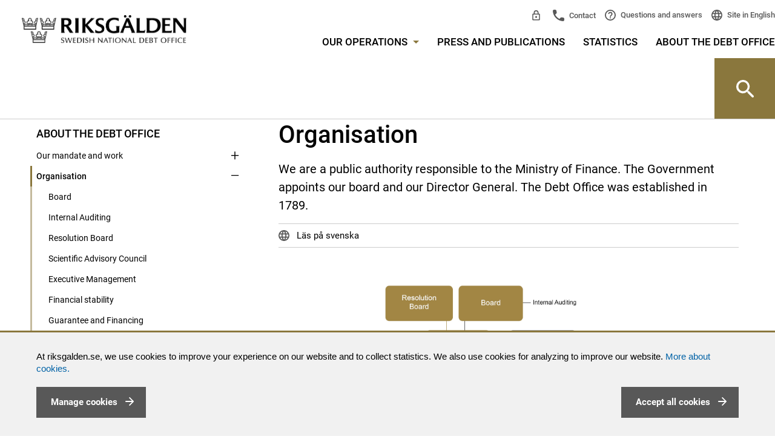

--- FILE ---
content_type: text/html; charset=utf-8
request_url: https://www.riksgalden.se/fi/About-the-Debt-Office/organisation/
body_size: 106258
content:




<!DOCTYPE html>
<html lang="en" id="top">
<head>
    <meta charset="utf-8" />
    <title id="Title1">Organisation - Riksgälden.se</title>

    <meta name="DC.Title" content="Organisation - Riksgälden.se" />
    <meta name="twitter:card" content="summary_large_image" />
    <meta property="og:image" content="http://www.riksgalden.se/globalassets/bilder/startsidesbilder/toppbild_1_1280x440.jpg" />
    <meta property="og:title" content="Organisation" />
    <meta property="og:description" content="The Swedish National Debt Office are a public authority responsible to the Ministry of Finance. The Government appoints our board and our Director General." />
    <meta property="og:url" content="http://www.riksgalden.se/fi/About-the-Debt-Office/organisation/" />
    <meta property="og:type" content="website" />
    <meta property="description" content="The Swedish National Debt Office are a public authority responsible to the Ministry of Finance. The Government appoints our board and our Director General." />
    <meta http-equiv="X-UA-Compatible" content="IE=edge" />
    <meta name="DC.Type" content="Text" />
    <meta name="DC.Format" content="text/html" />
    <meta name="DC.Identifier" content="www.riksgalden.se" />
    <meta name="DC.Publisher" content="Riksgälden" />
    <meta name="DC.Creator" content="Riksgälden" />
    <meta name="viewport" content="width=device-width,initial-scale=1" />

    <meta name="rating" content="General" />

    <meta name="DC.Date.Created" content="Fri, 09 Aug 2019 12:36:00 GMT" />
    <meta name="DC.Date.Modified" content="Mon, 19 Jun 2023 08:00:21 GMT" />
    <meta name="expires" content="Fri, 31 Dec 9999 23:59:59 GMT" />

    <meta name="ROBOTS" content="all" />
        <meta name="Categories" content="About the Debt Office" />

    

    <link href="http://www.riksgalden.se/fi/About-the-Debt-Office/organisation/" rel="canonical" />
    
    <link rel="shortcut icon" type="image/x-icon" href="/Static/Images/favicon.ico" />
    
    <link href="/Static/css/compiled/site.min.css?v=0.0.0.0" rel="stylesheet" type="text/css" media="screen, print" />
    <!-- start /bundles/jquery -->
    <script src="/bundles/jquery?v=gigNFs0A3BUOqhFS97piXqviELwrIj2B8HZIAQ4A4Jg1"></script>

    <!-- start /bundles/scripts -->
    <script src="/bundles/scripts?v=c4990WPpYOrAyzKnyDJLNxrqoGk-FqC1ec2FjR848Nc1"></script>

    <!-- start RequiredClientResources -->
    <script type="text/javascript" src="/modules/EPiServer.Vizzit/ClientResources/js/vizzit.integration.js"></script>
<script type="text/javascript">
$vizzit$ = typeof $vizzit$ != 'undefined' ? $vizzit$ : {};
</script>
<script type="text/javascript">
$vizzit$ = {keys: $vizzit$.keys || {},client: $vizzit$.client || {},config: $vizzit$.config || {},endpoint: $vizzit$.endpoint || {},};
</script>
<script type="text/javascript">
$vizzit$.keys.public = 'UPKKW1IOSGC4EwbjQWFPZ8BG0gp3M4UqHRXa+xhdkrI=';
</script>
<script type="text/javascript">
$vizzit$.config.cookie_auto = false;
</script>

    <!-- stop RequiredClientResources -->
</head>

<body class="">
    
    
    <!--[if lte IE 9]>
        <link href="/Static/css/ie-styles.css" rel="stylesheet" type="text/css" media="screen" />
    <![endif]-->
    <noscript>
        <link href="/Static/css/no-js.css" rel="stylesheet" type="text/css" media="screen" />
    </noscript>

    <div class="is-mobile hidden-sm hidden-md hidden-lg"></div>
    <div class="is-tablet hidden-xs hidden-md hidden-lg"></div>
    <div class="is-desktop hidden-xs hidden-sm"></div>

    <div class="quick-navs" role="navigation" aria-label="Snabblänkar för att komma direkt till huvudinnehåll eller huvudmenyn">
        <a accesskey="s" href="#main">
            Skip to main content
        </a>
        <a accesskey="n" href="#mega-menu-toggler">
            Skip to menu
        </a>
        
    </div>
    <div id="form1">

        

        
        <div id="cookiesDisclaimer" role="complementary">
            <div class="text">
                <p><span style="font-size: 11pt; font-family: 'Arial','sans-serif'; mso-ansi-language: EN; mso-fareast-font-family: Calibri; mso-fareast-theme-font: minor-latin; mso-fareast-language: EN-US; mso-bidi-language: AR-SA;" lang="EN"> At riksgalden.se, we use cookies to improve your experience on our website and to collect statistics.&nbsp;We also use cookies for analyzing to improve our website. <a title="Read more about our use of cookies" href="/fi/About-the-Debt-Office/about-the-website/cookies/">More about cookies.</a></span></p>
                <button type="button" class="button pull-left" id="btnManageCookies">
                    <span id="lblManageCookies">Manage cookies</span>
                </button>
                <button type="button" class="button pull-right" id="btnAcceptCookies">
                    <span id="lblCookiesBtnText">Accept all cookies</span>
                </button>
            </div>
        </div>
        <div id="cookiesLayer">
            <div id="cookiesPopUp" role="dialog" aria-modal="true">
                <!-- PopUP/Buttons/Close -->
                <button type="button" id="btnCloseCookiesSettings" aria-label="stäng fönster som hanterar detaljer om kakor" class="closeBtn pull-right">
                    <img src="/Static/icons/menu_close.svg" alt="">
                </button>
                <p><h2 class="font-h2">Strictly necessary cookies</h2>
<div>
<p><span lang="EN-GB">Strictly necessary cookies cannot be disabled because they are essential for our website to function. Strictly necessary cookies ensure that our services are secure and work properly.</span></p>
</div>
<h2 class="font-h2">Optional cookies</h2></p>
                <div>
                    <input type="checkbox" id="chkVizzitOK" />
                    <label for="chkVizzitOK">Statistics</label>
                    <p><p>Cookies of this type are used to collect statistics in order to improve the website and provide our visitors with the best possible user experience.</p></p>
                </div>
                <button type="button" class="button pull-right" id="btnSaveCookiesSettings">
                    <span>Save</span>
                </button>
            </div>
        </div>
        


        <!--/eri-no-index-->
        

<div role="banner" class="site-header  site-header--bottom-border ">
    <div class="row site-header__container">
        <div class="site-header__container__left">
            <a href="/fi/"
               title="Logga Riksg&#228;lden, klicka f&#246;r att komma till startsidan" class="site-header__logo-link" role="link">
                <img src="/Static/img/Logo_Riksgalden_uk.png" alt="Logga Riksg&#228;lden, klicka f&#246;r att komma till startsidan" />
            </a>
        </div>
        <div class="site-header__right-section site-header__container__right" role="navigation" aria-label="Huvudmeny">
            <div class="site-header__right-section__item site-header__right-section__item--padded">
                <div class="row hidden-sm hidden-xs">
                    <div class="col-sm-12">
                        <!-- Top links -->
                        

<div class="top-links" aria-label="Snabblänkar i huvudmenyn ">
    <ul class="top-links__list">
            <li class="top-links__list__item top-links__list__item--sibs">
                <a 
                   href="/fi/our-operations/cash-management/central-government-internal-bank-system/">
                </a>
            </li>
        <li class="top-links__list__item top-links__list__item--contact">
            <a title="Contact" 
               href="/fi/About-the-Debt-Office/contact/">
                Contact
            </a>
        </li>
        <li class="top-links__list__item top-links__list__item--faq">
            <a title="Questions and answers"
               href="/fi/About-the-Debt-Office/questions--answers/">
                Questions and answers
            </a>
        </li>
        <li class="top-links__list__item top-links__list__item--language">
            



    <div class="language-selector">
        <div class="language-selector__list">
            <div class="language-selector__list__item">
                <a lang="en" class="lang-icon" href="/en/">
                    Site in English
                </a>
            </div>
        </div>
    </div>

        </li>
    </ul>
</div>

                    </div>
                </div>
                <div class="row hidden-sm hidden-xs">
                    <div class="col-sm-12">
                        <nav id="main-menu" class="main-menu" aria-label="Meny i sidhuvudet">
    <ul class="main-menu__list">
        <li class="main-menu__list__item">
            <a id="mega-menu-toggler" href="#" aria-controls="mega-menu" class="main-menu__list__item__link">
                Our operations
                <span class="hidden-xs main-menu__list__item__link__toggle-icon"></span>
            </a>
            




<nav id="mega-menu" class="mega-menu" aria-label="Stora huvudmenyn">
    <div class="container-fluid mega-menu__container">
        <div class="row">
            <div class="col-md-12">
                <div class="row">
                    <div class="col-md-3 col-sm-6">
                        
                    </div>
                    <div class="col-md-3 col-sm-6">
                        
                    </div>
                    <div class="col-md-3 col-sm-6">
                        
                    </div>
                    <div class="col-md-3 col-sm-6">
                        
                    </div>
                </div>
            </div>
        </div>
        <div class="mega-menu__crowns" role="img" aria-label="Riksgäldens tre kronor"></div>
    </div>
</nav>


        </li>
    <li class="main-menu__list__item">
        <a href="/fi/press-and-publications/" title="Press and publications"
           class="main-menu__list__item__link 
               ">
           Press and publications
        </a>
    </li>
    <li class="main-menu__list__item">
        <a href="/fi/statistics/" title="Statistics"
           class="main-menu__list__item__link 
               ">
           Statistics
        </a>
    </li>
    <li class="main-menu__list__item">
        <a href="/fi/About-the-Debt-Office/" title="About the Debt Office"
           class="main-menu__list__item__link 
               ">
           About the Debt Office
        </a>
    </li>
    </ul>
</nav>

                    </div>
                </div>
                <div class="visible-sm visible-xs">
                    <button type="button" class="site-header__mobile-button search-bar__toggle-button"
                            aria-controls="site-header_search-bar" role="button">
                        Hae
                    </button>
                    <button type="button" class="site-header__mobile-button site-header__mobile-button--menu"
                            aria-controls="<%= SubMenuMobile.ClientID %>" role="button">
                        Meny
                    </button>
                    <div class="site-header__mobile-menu">
                        

<div class="submenu" role="navigation" aria-label="Sidmeny">
    <div class="submenu__list">
        <div class="submenu__list__item  submenu__list__item--root
     ">
    
        <input id="submenu_itemid_0dd51d56-47cb-44b8-ba48-1244e726aa44" type="checkbox" class="submenu__list__item__toggler"
                />
        <label for="submenu_itemid_0dd51d56-47cb-44b8-ba48-1244e726aa44" class="submenu__list__item__toggler-container submenu__list__item__link
            
            submenu__list__item__link--has-children
            
            ">
            Our operations
            <span class="submenu__list__item__toggle-icon"></span>
        </label>

    
        <div class="submenu__list__item__children-container">
<div class="submenu__list__item 
     ">
    
        <a href="/fi/our-operations/central-government-debt/"
           title="Central government debt"
           class="submenu__list__item__link
        
        submenu__list__item__link--has-children
        
        ">Central government debt</a>
            <input id="submenu_itemid_5822108a-5a45-4b1f-a1db-60464f8063da" type="checkbox" class="submenu__list__item__toggler"
                    />
            <label for="submenu_itemid_5822108a-5a45-4b1f-a1db-60464f8063da" class="submenu__list__item__toggler-container">
                <span class="accessible-hidden-text">Show subpages</span>
                <span class="submenu__list__item__toggle-icon"></span>
            </label>

    
        <div class="submenu__list__item__children-container">
<div class="submenu__list__item 
     ">
    
        <a href="/fi/our-operations/central-government-debt/facts-about-central-government-debt/"
           title="Facts about central government debt"
           class="submenu__list__item__link
        
        
        
        ">Facts about central government debt</a>

    
</div>
<div class="submenu__list__item 
     ">
    
        <a href="/fi/our-operations/central-government-debt/how-does-the-government-borrow/"
           title="How does the government borrow?"
           class="submenu__list__item__link
        
        
        
        ">How does the government borrow?</a>

    
</div>
<div class="submenu__list__item 
     ">
    
        <a href="/fi/our-operations/central-government-debt/what-governs-the-size-of-central-government-debt/"
           title="What governs the size of central government debt?"
           class="submenu__list__item__link
        
        
        
        ">What governs the size of central government debt?</a>

    
</div>
<div class="submenu__list__item 
     ">
    
        <a href="/fi/our-operations/central-government-debt/debt-qa/"
           title="Questions and answers regarding debt"
           class="submenu__list__item__link
        
        
        
        ">Questions and answers regarding debt</a>

    
</div>
        </div>
</div>
<div class="submenu__list__item 
     ">
    
        <a href="/fi/our-operations/central-government-borrowing/"
           title="Central government borrowing"
           class="submenu__list__item__link
        
        submenu__list__item__link--has-children
        
        ">Central government borrowing</a>
            <input id="submenu_itemid_2b389677-676b-419a-98ac-52bd8d0f9560" type="checkbox" class="submenu__list__item__toggler"
                    />
            <label for="submenu_itemid_2b389677-676b-419a-98ac-52bd8d0f9560" class="submenu__list__item__toggler-container">
                <span class="accessible-hidden-text">Show subpages</span>
                <span class="submenu__list__item__toggle-icon"></span>
            </label>

    
        <div class="submenu__list__item__children-container">
<div class="submenu__list__item 
     ">
    
        <a href="/fi/our-operations/central-government-borrowing/issuance/"
           title="Issuance"
           class="submenu__list__item__link
        
        submenu__list__item__link--has-children
        
        ">Issuance</a>
            <input id="submenu_itemid_0b2e2e74-c2f0-450f-bff1-9b9e72d4fda2" type="checkbox" class="submenu__list__item__toggler"
                    />
            <label for="submenu_itemid_0b2e2e74-c2f0-450f-bff1-9b9e72d4fda2" class="submenu__list__item__toggler-container">
                <span class="accessible-hidden-text">Show subpages</span>
                <span class="submenu__list__item__toggle-icon"></span>
            </label>

    
        <div class="submenu__list__item__children-container">
<div class="submenu__list__item 
     ">
    
        <a href="/fi/our-operations/central-government-borrowing/issuance/latest-auction-result/"
           title="Auction results for government securities"
           class="submenu__list__item__link
        
        submenu__list__item__link--has-children
        
        ">Auction results for government securities</a>
            <input id="submenu_itemid_fd43a276-8676-4884-bfac-de7025ce37c5" type="checkbox" class="submenu__list__item__toggler"
                    />
            <label for="submenu_itemid_fd43a276-8676-4884-bfac-de7025ce37c5" class="submenu__list__item__toggler-container">
                <span class="accessible-hidden-text">Show subpages</span>
                <span class="submenu__list__item__toggle-icon"></span>
            </label>

    
        <div class="submenu__list__item__children-container">
<div class="submenu__list__item 
     ">
    
        <a href="/fi/our-operations/central-government-borrowing/issuance/latest-auction-result/nominal-government-bonds/"
           title="Nominal government bonds"
           class="submenu__list__item__link
        
        
        
        ">Nominal government bonds</a>

    
</div>
<div class="submenu__list__item 
     ">
    
        <a href="/fi/our-operations/central-government-borrowing/issuance/latest-auction-result/inflation-linked-bonds/"
           title="Inflation-linked bonds"
           class="submenu__list__item__link
        
        
        
        ">Inflation-linked bonds</a>

    
</div>
<div class="submenu__list__item 
     ">
    
        <a href="/fi/our-operations/central-government-borrowing/issuance/latest-auction-result/treasury-bills/"
           title="Treasury bills"
           class="submenu__list__item__link
        
        
        
        ">Treasury bills</a>

    
</div>
        </div>
</div>
<div class="submenu__list__item 
     ">
    
        <a href="/fi/our-operations/central-government-borrowing/issuance/upcoming-auctions/"
           title="Upcoming auctions of government securities"
           class="submenu__list__item__link
        
        submenu__list__item__link--has-children
        
        ">Upcoming auctions of government securities</a>
            <input id="submenu_itemid_baf93087-bd21-42c2-aaf1-6c796bdea79f" type="checkbox" class="submenu__list__item__toggler"
                    />
            <label for="submenu_itemid_baf93087-bd21-42c2-aaf1-6c796bdea79f" class="submenu__list__item__toggler-container">
                <span class="accessible-hidden-text">Show subpages</span>
                <span class="submenu__list__item__toggle-icon"></span>
            </label>

    
        <div class="submenu__list__item__children-container">
<div class="submenu__list__item 
     ">
    
        <a href="/fi/our-operations/central-government-borrowing/issuance/upcoming-auctions/government-bonds/"
           title="Nominal government bonds"
           class="submenu__list__item__link
        
        
        
        ">Nominal government bonds</a>

    
</div>
<div class="submenu__list__item 
     ">
    
        <a href="/fi/our-operations/central-government-borrowing/issuance/upcoming-auctions/inflation-linked-bonds/"
           title="Inflation-linked bonds"
           class="submenu__list__item__link
        
        
        
        ">Inflation-linked bonds</a>

    
</div>
<div class="submenu__list__item 
     ">
    
        <a href="/fi/our-operations/central-government-borrowing/issuance/upcoming-auctions/t-bills/"
           title="Treasury bills"
           class="submenu__list__item__link
        
        
        
        ">Treasury bills</a>

    
</div>
        </div>
</div>
<div class="submenu__list__item 
     ">
    
        <a href="/fi/our-operations/central-government-borrowing/issuance/auction-procedure/"
           title="Auction procedure"
           class="submenu__list__item__link
        
        
        
        ">Auction procedure</a>

    
</div>
<div class="submenu__list__item 
     ">
    
        <a href="/fi/our-operations/central-government-borrowing/issuance/primary-dealers/"
           title="Primary dealers"
           class="submenu__list__item__link
        
        
        
        ">Primary dealers</a>

    
</div>
<div class="submenu__list__item 
     ">
    
        <a href="/fi/our-operations/central-government-borrowing/issuance/foreign-currency-bonds/"
           title="Foreign currency bonds"
           class="submenu__list__item__link
        
        
        
        ">Foreign currency bonds</a>

    
</div>
<div class="submenu__list__item 
     ">
    
        <a href="/fi/our-operations/central-government-borrowing/issuance/green-bonds/"
           title="Green bonds"
           class="submenu__list__item__link
        
        
        
        ">Green bonds</a>

    
</div>
<div class="submenu__list__item 
     ">
    
        <a href="/fi/our-operations/central-government-borrowing/issuance/terms-and-conditions/"
           title="Terms and conditions"
           class="submenu__list__item__link
        
        
        
        ">Terms and conditions</a>

    
</div>
        </div>
</div>
<div class="submenu__list__item 
     ">
    
        <a href="/fi/our-operations/central-government-borrowing/borrowing-requirement-and-plan/"
           title="Borrowing requirement and plan"
           class="submenu__list__item__link
        
        
        
        ">Borrowing requirement and plan</a>

    
</div>
<div class="submenu__list__item 
     ">
    
        <a href="/fi/our-operations/central-government-borrowing/strategy-and-policy/"
           title="Strategy and policy"
           class="submenu__list__item__link
        
        submenu__list__item__link--has-children
        
        ">Strategy and policy</a>
            <input id="submenu_itemid_4d9b0855-eeb0-4569-94d4-5d49a2c7fdc9" type="checkbox" class="submenu__list__item__toggler"
                    />
            <label for="submenu_itemid_4d9b0855-eeb0-4569-94d4-5d49a2c7fdc9" class="submenu__list__item__toggler-container">
                <span class="accessible-hidden-text">Show subpages</span>
                <span class="submenu__list__item__toggle-icon"></span>
            </label>

    
        <div class="submenu__list__item__children-container">
<div class="submenu__list__item 
     ">
    
        <a href="/fi/our-operations/central-government-borrowing/strategy-and-policy/borrowing-strategy/"
           title="Borrowing strategy"
           class="submenu__list__item__link
        
        
        
        ">Borrowing strategy</a>

    
</div>
<div class="submenu__list__item 
     ">
    
        <a href="/fi/our-operations/central-government-borrowing/strategy-and-policy/market-supporting-repos-and-switches/"
           title="Market-supporting repos and switches"
           class="submenu__list__item__link
        
        
        
        ">Market-supporting repos and switches</a>

    
</div>
        </div>
</div>
<div class="submenu__list__item 
     ">
    
        <a href="/fi/our-operations/central-government-borrowing/secondary-market/"
           title="Secondary market"
           class="submenu__list__item__link
        
        
        
        ">Secondary market</a>

    
</div>
<div class="submenu__list__item 
     ">
    
        <a href="/fi/our-operations/central-government-borrowing/sweden-as-an-issuer/"
           title="Sweden as an issuer"
           class="submenu__list__item__link
        
        submenu__list__item__link--has-children
        
        ">Sweden as an issuer</a>
            <input id="submenu_itemid_e7f18885-a7fb-49da-8cc1-863ab9e6e3b4" type="checkbox" class="submenu__list__item__toggler"
                    />
            <label for="submenu_itemid_e7f18885-a7fb-49da-8cc1-863ab9e6e3b4" class="submenu__list__item__toggler-container">
                <span class="accessible-hidden-text">Show subpages</span>
                <span class="submenu__list__item__toggle-icon"></span>
            </label>

    
        <div class="submenu__list__item__children-container">
<div class="submenu__list__item 
     ">
    
        <a href="/fi/our-operations/central-government-borrowing/sweden-as-an-issuer/rating/"
           title="Rating"
           class="submenu__list__item__link
        
        
        
        ">Rating</a>

    
</div>
        </div>
</div>
<div class="submenu__list__item 
     ">
    
        <a href="/fi/our-operations/central-government-borrowing/liquidity-management2/"
           title="Liquidity management"
           class="submenu__list__item__link
        
        
        
        ">Liquidity management</a>

    
</div>
        </div>
</div>
<div class="submenu__list__item 
     ">
    
        <a href="/fi/our-operations/government-borrowing-rate/"
           title="Government borrowing rate"
           class="submenu__list__item__link
        
        submenu__list__item__link--has-children
        
        ">Government borrowing rate</a>
            <input id="submenu_itemid_9b26196b-96aa-48da-9970-d0e004bf7c10" type="checkbox" class="submenu__list__item__toggler"
                    />
            <label for="submenu_itemid_9b26196b-96aa-48da-9970-d0e004bf7c10" class="submenu__list__item__toggler-container">
                <span class="accessible-hidden-text">Show subpages</span>
                <span class="submenu__list__item__toggle-icon"></span>
            </label>

    
        <div class="submenu__list__item__children-container">
<div class="submenu__list__item 
     ">
    
        <a href="/fi/our-operations/government-borrowing-rate/this-is-how-we-apply-the-government-borrowing-rate/"
           title="This is how we apply the government borrowing rate"
           class="submenu__list__item__link
        
        
        
        ">This is how we apply the government borrowing rate</a>

    
</div>
<div class="submenu__list__item 
     ">
    
        <a href="/fi/our-operations/government-borrowing-rate/goverment-borrowing-rate-by-week/"
           title="Government borrowing rate by week"
           class="submenu__list__item__link
        
        
        
        ">Government borrowing rate by week</a>

    
</div>
        </div>
</div>
<div class="submenu__list__item 
     ">
    
        <a href="/fi/our-operations/financial-stability/"
           title="Financial stability"
           class="submenu__list__item__link
        
        submenu__list__item__link--has-children
        
        ">Financial stability</a>
            <input id="submenu_itemid_1d6d4e85-6e4e-4f61-b4d3-e96e46996108" type="checkbox" class="submenu__list__item__toggler"
                    />
            <label for="submenu_itemid_1d6d4e85-6e4e-4f61-b4d3-e96e46996108" class="submenu__list__item__toggler-container">
                <span class="accessible-hidden-text">Show subpages</span>
                <span class="submenu__list__item__toggle-icon"></span>
            </label>

    
        <div class="submenu__list__item__children-container">
<div class="submenu__list__item 
     ">
    
        <a href="/fi/our-operations/financial-stability/managing-crisis-affected-banks/"
           title="Resolution - Managing banks in crisis"
           class="submenu__list__item__link
        
        submenu__list__item__link--has-children
        
        ">Resolution - Managing banks in crisis</a>
            <input id="submenu_itemid_7b69bdf4-a429-4c32-980a-87c7838e29a0" type="checkbox" class="submenu__list__item__toggler"
                    />
            <label for="submenu_itemid_7b69bdf4-a429-4c32-980a-87c7838e29a0" class="submenu__list__item__toggler-container">
                <span class="accessible-hidden-text">Show subpages</span>
                <span class="submenu__list__item__toggle-icon"></span>
            </label>

    
        <div class="submenu__list__item__children-container">
<div class="submenu__list__item 
     ">
    
        <a href="/fi/our-operations/financial-stability/managing-crisis-affected-banks/resolution-planning/"
           title="Resolution planning"
           class="submenu__list__item__link
        
        submenu__list__item__link--has-children
        
        ">Resolution planning</a>
            <input id="submenu_itemid_8c447b08-d4fd-4cf1-8478-cd72f11eb646" type="checkbox" class="submenu__list__item__toggler"
                    />
            <label for="submenu_itemid_8c447b08-d4fd-4cf1-8478-cd72f11eb646" class="submenu__list__item__toggler-container">
                <span class="accessible-hidden-text">Show subpages</span>
                <span class="submenu__list__item__toggle-icon"></span>
            </label>

    
        <div class="submenu__list__item__children-container">
<div class="submenu__list__item 
     ">
    
        <a href="/fi/our-operations/financial-stability/managing-crisis-affected-banks/resolution-planning/guidance-on-resolvability/"
           title="Guidance on resolvability"
           class="submenu__list__item__link
        
        
        
        ">Guidance on resolvability</a>

    
</div>
        </div>
</div>
<div class="submenu__list__item 
     ">
    
        <a href="/fi/our-operations/financial-stability/managing-crisis-affected-banks/minimum-requirements-for-eligible-liabilities-mrel/"
           title="Minimum requirements for own funds and eligible liabilities (MREL)"
           class="submenu__list__item__link
        
        
        
        ">Minimum requirements for own funds and eligible liabilities (MREL)</a>

    
</div>
<div class="submenu__list__item 
     ">
    
        <a href="/fi/our-operations/financial-stability/managing-crisis-affected-banks/precautionary-support/"
           title="Precautionary support"
           class="submenu__list__item__link
        
        
        
        ">Precautionary support</a>

    
</div>
<div class="submenu__list__item 
     ">
    
        <a href="/fi/our-operations/financial-stability/managing-crisis-affected-banks/how-crisis-management-is-financed/"
           title="Funding crisis management"
           class="submenu__list__item__link
        
        submenu__list__item__link--has-children
        
        ">Funding crisis management</a>
            <input id="submenu_itemid_d14ca599-d1ac-4ea2-bc49-0ad12c47d140" type="checkbox" class="submenu__list__item__toggler"
                    />
            <label for="submenu_itemid_d14ca599-d1ac-4ea2-bc49-0ad12c47d140" class="submenu__list__item__toggler-container">
                <span class="accessible-hidden-text">Show subpages</span>
                <span class="submenu__list__item__toggle-icon"></span>
            </label>

    
        <div class="submenu__list__item__children-container">
<div class="submenu__list__item 
     ">
    
        <a href="/fi/our-operations/financial-stability/managing-crisis-affected-banks/how-crisis-management-is-financed/temporary-liquidity-support-for-banks/"
           title="Temporary liquidity support for banks"
           class="submenu__list__item__link
        
        
        
        ">Temporary liquidity support for banks</a>

    
</div>
        </div>
</div>
<div class="submenu__list__item 
     ">
    
        <a href="/fi/our-operations/financial-stability/managing-crisis-affected-banks/reporting-information-in-resolution2/"
           title="Reporting of information for resolution"
           class="submenu__list__item__link
        
        submenu__list__item__link--has-children
        
        ">Reporting of information for resolution</a>
            <input id="submenu_itemid_a4225dd9-da19-43b7-92ae-e63b73e07610" type="checkbox" class="submenu__list__item__toggler"
                    />
            <label for="submenu_itemid_a4225dd9-da19-43b7-92ae-e63b73e07610" class="submenu__list__item__toggler-container">
                <span class="accessible-hidden-text">Show subpages</span>
                <span class="submenu__list__item__toggle-icon"></span>
            </label>

    
        <div class="submenu__list__item__children-container">
<div class="submenu__list__item 
     ">
    
        <a href="/fi/our-operations/financial-stability/managing-crisis-affected-banks/reporting-information-in-resolution2/reporting-resolution-planning-and-mrel/"
           title="Reporting: resolution planning and MREL"
           class="submenu__list__item__link
        
        
        
        ">Reporting: resolution planning and MREL</a>

    
</div>
        </div>
</div>
        </div>
</div>
<div class="submenu__list__item 
     ">
    
        <a href="/fi/our-operations/financial-stability/resolution-of-central-counterparties-ccp/"
           title="Resolution of Central Counterparties (CCP)"
           class="submenu__list__item__link
        
        
        
        ">Resolution of Central Counterparties (CCP)</a>

    
</div>
<div class="submenu__list__item 
     ">
    
        <a href="/fi/our-operations/financial-stability/the-financial-stability-council-creates-a-balance/"
           title="The Financial Stability Council"
           class="submenu__list__item__link
        
        
        
        ">The Financial Stability Council</a>

    
</div>
<div class="submenu__list__item 
     ">
    
        <a href="/fi/our-operations/financial-stability/our-international-work/"
           title="Our international work"
           class="submenu__list__item__link
        
        
        
        ">Our international work</a>

    
</div>
<div class="submenu__list__item 
     ">
    
        <a href="/fi/our-operations/financial-stability/laws-and-rules-in-financial-crisis-management/"
           title="Laws and rules in financial crisis management"
           class="submenu__list__item__link
        
        
        
        ">Laws and rules in financial crisis management</a>

    
</div>
        </div>
</div>
<div class="submenu__list__item 
     ">
    
        <a href="/fi/our-operations/cash-management/"
           title="Cash management"
           class="submenu__list__item__link
        
        submenu__list__item__link--has-children
        
        ">Cash management</a>
            <input id="submenu_itemid_4c539687-a242-4599-aca0-b2c7fab33f06" type="checkbox" class="submenu__list__item__toggler"
                    />
            <label for="submenu_itemid_4c539687-a242-4599-aca0-b2c7fab33f06" class="submenu__list__item__toggler-container">
                <span class="accessible-hidden-text">Show subpages</span>
                <span class="submenu__list__item__toggle-icon"></span>
            </label>

    
        <div class="submenu__list__item__children-container">
<div class="submenu__list__item 
     ">
    
        <a href="/fi/our-operations/cash-management/central-government-cash-management/"
           title="Central government cash management"
           class="submenu__list__item__link
        
        
        
        ">Central government cash management</a>

    
</div>
<div class="submenu__list__item 
     ">
    
        <a href="/fi/our-operations/cash-management/statistics-on-central-government-cash-management/"
           title="Statistics on central government cash management"
           class="submenu__list__item__link
        
        
        
        ">Statistics on central government cash management</a>

    
</div>
<div class="submenu__list__item 
     ">
    
        <a href="/fi/our-operations/cash-management/the-central-government-payment-model/"
           title="The central government payment model"
           class="submenu__list__item__link
        
        
        
        ">The central government payment model</a>

    
</div>
        </div>
</div>
<div class="submenu__list__item 
     ">
    
        <a href="/fi/our-operations/deposit-insurance/"
           title="Deposit insurance and investor protection"
           class="submenu__list__item__link
        
        submenu__list__item__link--has-children
        
        ">Deposit insurance and investor protection</a>
            <input id="submenu_itemid_592bb004-bd77-48fe-a41b-b201acf348a7" type="checkbox" class="submenu__list__item__toggler"
                    />
            <label for="submenu_itemid_592bb004-bd77-48fe-a41b-b201acf348a7" class="submenu__list__item__toggler-container">
                <span class="accessible-hidden-text">Show subpages</span>
                <span class="submenu__list__item__toggle-icon"></span>
            </label>

    
        <div class="submenu__list__item__children-container">
<div class="submenu__list__item 
     ">
    
        <a href="/fi/our-operations/deposit-insurance/search-for-member-institutions/"
           title="Search for member banks and institutions"
           class="submenu__list__item__link
        
        
        
        ">Search for member banks and institutions</a>

    
</div>
<div class="submenu__list__item 
     ">
    
        <a href="/fi/our-operations/deposit-insurance/how-the-deposit-insurance-works/"
           title="How the deposit insurance works"
           class="submenu__list__item__link
        
        submenu__list__item__link--has-children
        
        ">How the deposit insurance works</a>
            <input id="submenu_itemid_96b6c8f5-f9bb-4aed-b097-41fa8bfcc425" type="checkbox" class="submenu__list__item__toggler"
                    />
            <label for="submenu_itemid_96b6c8f5-f9bb-4aed-b097-41fa8bfcc425" class="submenu__list__item__toggler-container">
                <span class="accessible-hidden-text">Show subpages</span>
                <span class="submenu__list__item__toggle-icon"></span>
            </label>

    
        <div class="submenu__list__item__children-container">
<div class="submenu__list__item 
     ">
    
        <a href="/fi/our-operations/deposit-insurance/how-the-deposit-insurance-works/member-banks-and-institutions/"
           title="Member banks and institutions"
           class="submenu__list__item__link
        
        
        
        ">Member banks and institutions</a>

    
</div>
        </div>
</div>
<div class="submenu__list__item 
     ">
    
        <a href="/fi/our-operations/deposit-insurance/payment-of-compensation/"
           title="Payment of compensation"
           class="submenu__list__item__link
        
        
        
        ">Payment of compensation</a>

    
</div>
<div class="submenu__list__item 
     ">
    
        <a href="/fi/our-operations/deposit-insurance/are-you-a-customer-of-a-foreign-institution/"
           title="Are you a customer of a foreign institution?"
           class="submenu__list__item__link
        
        submenu__list__item__link--has-children
        
        ">Are you a customer of a foreign institution?</a>
            <input id="submenu_itemid_24f8ef89-556b-4a75-b825-bc090a5af588" type="checkbox" class="submenu__list__item__toggler"
                    />
            <label for="submenu_itemid_24f8ef89-556b-4a75-b825-bc090a5af588" class="submenu__list__item__toggler-container">
                <span class="accessible-hidden-text">Show subpages</span>
                <span class="submenu__list__item__toggle-icon"></span>
            </label>

    
        <div class="submenu__list__item__children-container">
<div class="submenu__list__item 
     ">
    
        <a href="/fi/our-operations/deposit-insurance/are-you-a-customer-of-a-foreign-institution/customer-of-a-swedish-institution-abroad/"
           title="Customer of a Swedish institution abroad?"
           class="submenu__list__item__link
        
        
        
        ">Customer of a Swedish institution abroad?</a>

    
</div>
<div class="submenu__list__item 
     ">
    
        <a href="/fi/our-operations/deposit-insurance/are-you-a-customer-of-a-foreign-institution/customer-of-a-foreign-institution-in-sweden/"
           title="Customer of a foreign institution in Sweden?"
           class="submenu__list__item__link
        
        
        
        ">Customer of a foreign institution in Sweden?</a>

    
</div>
        </div>
</div>
<div class="submenu__list__item 
     ">
    
        <a href="/fi/our-operations/deposit-insurance/how-the-investor-protection-works/"
           title="How the investor protection works"
           class="submenu__list__item__link
        
        submenu__list__item__link--has-children
        
        ">How the investor protection works</a>
            <input id="submenu_itemid_c3b7dce6-9dd3-4669-b24e-d0e71166c671" type="checkbox" class="submenu__list__item__toggler"
                    />
            <label for="submenu_itemid_c3b7dce6-9dd3-4669-b24e-d0e71166c671" class="submenu__list__item__toggler-container">
                <span class="accessible-hidden-text">Show subpages</span>
                <span class="submenu__list__item__toggle-icon"></span>
            </label>

    
        <div class="submenu__list__item__children-container">
<div class="submenu__list__item 
     ">
    
        <a href="/fi/our-operations/deposit-insurance/how-the-investor-protection-works/assets-that-are-covered/"
           title="Assets that are covered"
           class="submenu__list__item__link
        
        
        
        ">Assets that are covered</a>

    
</div>
<div class="submenu__list__item 
     ">
    
        <a href="/fi/our-operations/deposit-insurance/how-the-investor-protection-works/member-banks-and-institutions/"
           title="Member banks and institutions"
           class="submenu__list__item__link
        
        
        
        ">Member banks and institutions</a>

    
</div>
        </div>
</div>
<div class="submenu__list__item 
     ">
    
        <a href="/fi/our-operations/deposit-insurance/affiliated-banks-and-institutes/"
           title="For affiliated banks and financial institutes"
           class="submenu__list__item__link
        
        submenu__list__item__link--has-children
        
        ">For affiliated banks and financial institutes</a>
            <input id="submenu_itemid_473cdcaa-10d5-4a10-a9ed-da852c2a25ce" type="checkbox" class="submenu__list__item__toggler"
                    />
            <label for="submenu_itemid_473cdcaa-10d5-4a10-a9ed-da852c2a25ce" class="submenu__list__item__toggler-container">
                <span class="accessible-hidden-text">Show subpages</span>
                <span class="submenu__list__item__toggle-icon"></span>
            </label>

    
        <div class="submenu__list__item__children-container">
<div class="submenu__list__item 
     ">
    
        <a href="/fi/our-operations/deposit-insurance/affiliated-banks-and-institutes/application-for-supplementary-coverage-topping-up/"
           title="Application for supplementary coverage (topping-up)"
           class="submenu__list__item__link
        
        
        
        ">Application for supplementary coverage (topping-up)</a>

    
</div>
<div class="submenu__list__item 
     ">
    
        <a href="/fi/our-operations/deposit-insurance/affiliated-banks-and-institutes/reporting-deposit-insurance-fees/"
           title="Reporting: deposit insurance fees"
           class="submenu__list__item__link
        
        
        
        ">Reporting: deposit insurance fees</a>

    
</div>
<div class="submenu__list__item 
     ">
    
        <a href="/fi/our-operations/deposit-insurance/affiliated-banks-and-institutes/investor-compensation-fees/"
           title="Investor compensation fees"
           class="submenu__list__item__link
        
        
        
        ">Investor compensation fees</a>

    
</div>
        </div>
</div>
        </div>
</div>
<div class="submenu__list__item 
     ">
    
        <a href="/fi/our-operations/guarantee-and-lending/"
           title="Guarantees and lending"
           class="submenu__list__item__link
        
        submenu__list__item__link--has-children
        
        ">Guarantees and lending</a>
            <input id="submenu_itemid_fde3a110-a481-437c-9b12-6873102d3fcf" type="checkbox" class="submenu__list__item__toggler"
                    />
            <label for="submenu_itemid_fde3a110-a481-437c-9b12-6873102d3fcf" class="submenu__list__item__toggler-container">
                <span class="accessible-hidden-text">Show subpages</span>
                <span class="submenu__list__item__toggle-icon"></span>
            </label>

    
        <div class="submenu__list__item__children-container">
<div class="submenu__list__item 
     ">
    
        <a href="/fi/our-operations/guarantee-and-lending/state-credit-guarantees-for-electricity-producers/"
           title="State credit guarantees for electricity producers"
           class="submenu__list__item__link
        
        
        
        ">State credit guarantees for electricity producers</a>

    
</div>
<div class="submenu__list__item 
     ">
    
        <a href="/fi/our-operations/guarantee-and-lending/credit-guarantees-for-green-investments/"
           title="Credit guarantees for green investments"
           class="submenu__list__item__link
        
        submenu__list__item__link--has-children
        
        ">Credit guarantees for green investments</a>
            <input id="submenu_itemid_f4eead7b-8daf-4df1-b673-0fc74887ae06" type="checkbox" class="submenu__list__item__toggler"
                    />
            <label for="submenu_itemid_f4eead7b-8daf-4df1-b673-0fc74887ae06" class="submenu__list__item__toggler-container">
                <span class="accessible-hidden-text">Show subpages</span>
                <span class="submenu__list__item__toggle-icon"></span>
            </label>

    
        <div class="submenu__list__item__children-container">
<div class="submenu__list__item 
     ">
    
        <a href="/fi/our-operations/guarantee-and-lending/credit-guarantees-for-green-investments/decided-credit-guarantees-for-green-investments/"
           title="Decided credit guarantees for green investments"
           class="submenu__list__item__link
        
        
        
        ">Decided credit guarantees for green investments</a>

    
</div>
<div class="submenu__list__item 
     ">
    
        <a href="/fi/our-operations/guarantee-and-lending/credit-guarantees-for-green-investments/questions-and-answers-about-credit-guarantees-for-green-investments/"
           title="FAQ - Credit guarantees for green investments"
           class="submenu__list__item__link
        
        
        
        ">FAQ - Credit guarantees for green investments</a>

    
</div>
        </div>
</div>
<div class="submenu__list__item 
     ">
    
        <a href="/fi/our-operations/guarantee-and-lending/the-debt-offices-guarantee-and-ledning/"
           title="The Debt Office&#39;s guarantees and lending"
           class="submenu__list__item__link
        
        submenu__list__item__link--has-children
        
        ">The Debt Office&#39;s guarantees and lending</a>
            <input id="submenu_itemid_fc472048-5112-4ba6-82f7-d809dcde4ab0" type="checkbox" class="submenu__list__item__toggler"
                    />
            <label for="submenu_itemid_fc472048-5112-4ba6-82f7-d809dcde4ab0" class="submenu__list__item__toggler-container">
                <span class="accessible-hidden-text">Show subpages</span>
                <span class="submenu__list__item__toggle-icon"></span>
            </label>

    
        <div class="submenu__list__item__children-container">
<div class="submenu__list__item 
     ">
    
        <a href="/fi/our-operations/guarantee-and-lending/the-debt-offices-guarantee-and-ledning/the-debt-offices-guarantees2/"
           title="The Debt Office’s guarantees"
           class="submenu__list__item__link
        
        
        
        ">The Debt Office’s guarantees</a>

    
</div>
<div class="submenu__list__item 
     ">
    
        <a href="/fi/our-operations/guarantee-and-lending/the-debt-offices-guarantee-and-ledning/the-debt-offices-lending/"
           title="The Debt Office’s lending"
           class="submenu__list__item__link
        
        
        
        ">The Debt Office’s lending</a>

    
</div>
<div class="submenu__list__item 
     ">
    
        <a href="/fi/our-operations/guarantee-and-lending/the-debt-offices-guarantee-and-ledning/the-debt-offices-claims/"
           title="The Debt Office’s claims"
           class="submenu__list__item__link
        
        
        
        ">The Debt Office’s claims</a>

    
</div>
<div class="submenu__list__item 
     ">
    
        <a href="/fi/our-operations/guarantee-and-lending/the-debt-offices-guarantee-and-ledning/terminated-guarantees/"
           title="Terminated guarantees and loans"
           class="submenu__list__item__link
        
        
        
        ">Terminated guarantees and loans</a>

    
</div>
        </div>
</div>
<div class="submenu__list__item 
     ">
    
        <a href="/fi/our-operations/guarantee-and-lending/how-the-debt-office-issues-guarantees-and-loans/"
           title="How the Debt Office issues guarantees and loans"
           class="submenu__list__item__link
        
        submenu__list__item__link--has-children
        
        ">How the Debt Office issues guarantees and loans</a>
            <input id="submenu_itemid_e06dddc2-6bd4-45d7-a862-83ceb824280c" type="checkbox" class="submenu__list__item__toggler"
                    />
            <label for="submenu_itemid_e06dddc2-6bd4-45d7-a862-83ceb824280c" class="submenu__list__item__toggler-container">
                <span class="accessible-hidden-text">Show subpages</span>
                <span class="submenu__list__item__toggle-icon"></span>
            </label>

    
        <div class="submenu__list__item__children-container">
<div class="submenu__list__item 
     ">
    
        <a href="/fi/our-operations/guarantee-and-lending/how-the-debt-office-issues-guarantees-and-loans/how-large-is-the-central-governments-risk/"
           title="How large is the central government’s risk?"
           class="submenu__list__item__link
        
        
        
        ">How large is the central government’s risk?</a>

    
</div>
<div class="submenu__list__item 
     ">
    
        <a href="/fi/our-operations/guarantee-and-lending/how-the-debt-office-issues-guarantees-and-loans/international-collaboration/"
           title="International collaboration"
           class="submenu__list__item__link
        
        
        
        ">International collaboration</a>

    
</div>
<div class="submenu__list__item 
     ">
    
        <a href="/fi/our-operations/guarantee-and-lending/how-the-debt-office-issues-guarantees-and-loans/other-government-agencies-that-provide-guarantees-and-loans/"
           title="Other government agencies that provide guarantees and loans"
           class="submenu__list__item__link
        
        
        
        ">Other government agencies that provide guarantees and loans</a>

    
</div>
        </div>
</div>
<div class="submenu__list__item 
     ">
    
        <a href="/fi/our-operations/guarantee-and-lending/risk-analyses/"
           title="Risk analyses"
           class="submenu__list__item__link
        
        
        
        ">Risk analyses</a>

    
</div>
        </div>
</div>
<div class="submenu__list__item 
     ">
    
        <a href="/fi/our-operations/financing-of-nuclear-waste-management/"
           title="Financing of nuclear waste management"
           class="submenu__list__item__link
        
        submenu__list__item__link--has-children
        
        ">Financing of nuclear waste management</a>
            <input id="submenu_itemid_6be16d91-0b37-44ae-92d3-8c2aefc42c3b" type="checkbox" class="submenu__list__item__toggler"
                    />
            <label for="submenu_itemid_6be16d91-0b37-44ae-92d3-8c2aefc42c3b" class="submenu__list__item__toggler-container">
                <span class="accessible-hidden-text">Show subpages</span>
                <span class="submenu__list__item__toggle-icon"></span>
            </label>

    
        <div class="submenu__list__item__children-container">
<div class="submenu__list__item 
     ">
    
        <a href="/fi/our-operations/financing-of-nuclear-waste-management/who-is-responsible-for-nuclear-waste/"
           title="Who is responsible for nuclear waste?"
           class="submenu__list__item__link
        
        
        
        ">Who is responsible for nuclear waste?</a>

    
</div>
<div class="submenu__list__item 
     ">
    
        <a href="/fi/our-operations/financing-of-nuclear-waste-management/how-is-nuclear-waste-management-to-be-financed/"
           title="How is nuclear waste management to be financed?"
           class="submenu__list__item__link
        
        
        
        ">How is nuclear waste management to be financed?</a>

    
</div>
<div class="submenu__list__item 
     ">
    
        <a href="/fi/our-operations/financing-of-nuclear-waste-management/liability-in-the-event-of-radiological-accidents/"
           title="Liability in the event of radiological accidents"
           class="submenu__list__item__link
        
        
        
        ">Liability in the event of radiological accidents</a>

    
</div>
<div class="submenu__list__item 
     ">
    
        <a href="/fi/our-operations/financing-of-nuclear-waste-management/financial-security-for-mining-waste/"
           title="Financial security for mining waste"
           class="submenu__list__item__link
        
        
        
        ">Financial security for mining waste</a>

    
</div>
<div class="submenu__list__item 
     ">
    
        <a href="/fi/our-operations/financing-of-nuclear-waste-management/laws-and-ordinance/"
           title="Laws and ordinance"
           class="submenu__list__item__link
        
        
        
        ">Laws and ordinance</a>

    
</div>
        </div>
</div>
        </div>
</div>
<div class="submenu__list__item  submenu__list__item--root
     submenu__list__item--expanded">
    
        <input id="submenu_itemid_ae198f4a-02cb-41ec-83b0-a3da4c4fe949" type="checkbox" class="submenu__list__item__toggler"
               checked=&quot;checked&quot; />
        <label for="submenu_itemid_ae198f4a-02cb-41ec-83b0-a3da4c4fe949" class="submenu__list__item__toggler-container submenu__list__item__link
            
            submenu__list__item__link--has-children
            submenu__list__item__link--expanded
            ">
            <a href="/fi/press-and-publications/"
               title="Press and publications"
               class="submenu__list__item__link
            
            submenu__list__item__link--has-children
            submenu__list__item__link--expanded
            ">Press and publications</a>
            <span class="submenu__list__item__toggle-icon"></span>
        </label>

    
        <div class="submenu__list__item__children-container">
<div class="submenu__list__item 
     ">
    
        <a href="/fi/press-and-publications/subscribe/"
           title="Subscribe"
           class="submenu__list__item__link
        
        submenu__list__item__link--has-children
        
        ">Subscribe</a>
            <input id="submenu_itemid_4054e336-ec16-4654-b0ab-4cc15922e4e5" type="checkbox" class="submenu__list__item__toggler"
                    />
            <label for="submenu_itemid_4054e336-ec16-4654-b0ab-4cc15922e4e5" class="submenu__list__item__toggler-container">
                <span class="accessible-hidden-text">Show subpages</span>
                <span class="submenu__list__item__toggle-icon"></span>
            </label>

    
        <div class="submenu__list__item__children-container">
<div class="submenu__list__item 
     ">
    
        <a href="/fi/press-and-publications/subscribe/rss-on-riksgalden.se/"
           title="RSS on riksgalden.se"
           class="submenu__list__item__link
        
        
        
        ">RSS on riksgalden.se</a>

    
</div>
        </div>
</div>
<div class="submenu__list__item 
     ">
    
        <a href="/fi/press-and-publications/press-releases-and-news/"
           title="Press releases and news"
           class="submenu__list__item__link
        
        submenu__list__item__link--has-children
        
        ">Press releases and news</a>
            <input id="submenu_itemid_a9567c8e-2b33-49af-b302-dbff96b21dbf" type="checkbox" class="submenu__list__item__toggler"
                    />
            <label for="submenu_itemid_a9567c8e-2b33-49af-b302-dbff96b21dbf" class="submenu__list__item__toggler-container">
                <span class="accessible-hidden-text">Show subpages</span>
                <span class="submenu__list__item__toggle-icon"></span>
            </label>

    
        <div class="submenu__list__item__children-container">
<div class="submenu__list__item 
     ">
    
        <a href="/fi/press-and-publications/press-releases-and-news/press-releases/"
           title="Press Releases"
           class="submenu__list__item__link
        
        
        
        ">Press Releases</a>

    
</div>
<div class="submenu__list__item 
     ">
    
        <a href="/fi/press-and-publications/press-releases-and-news/news/"
           title="News"
           class="submenu__list__item__link
        
        
        
        ">News</a>

    
</div>
        </div>
</div>
<div class="submenu__list__item 
     ">
    
        <a href="/fi/press-and-publications/publications/"
           title="Publications"
           class="submenu__list__item__link
        
        
        
        ">Publications</a>

    
</div>
<div class="submenu__list__item 
     ">
    
        <a href="/fi/press-and-publications/articles/"
           title="Articles"
           class="submenu__list__item__link
        
        
        
        ">Articles</a>

    
</div>
<div class="submenu__list__item 
     ">
    
        <a href="/fi/press-and-publications/calender/"
           title="Calendar"
           class="submenu__list__item__link
        
        
        
        ">Calendar</a>

    
</div>
<div class="submenu__list__item 
     ">
    
        <a href="/fi/press-and-publications/press-photos/"
           title="Press photos"
           class="submenu__list__item__link
        
        
        
        ">Press photos</a>

    
</div>
<div class="submenu__list__item 
     ">
    
        <a href="/fi/press-and-publications/consultations/"
           title="Consultations"
           class="submenu__list__item__link
        
        
        
        ">Consultations</a>

    
</div>
<div class="submenu__list__item 
     ">
    
        <a href="/fi/press-and-publications/presentations/"
           title="Presentations"
           class="submenu__list__item__link
        
        
        
        ">Presentations</a>

    
</div>
        </div>
</div>
<div class="submenu__list__item  submenu__list__item--root
     submenu__list__item--expanded">
    
        <input id="submenu_itemid_c7c67b0b-9502-4285-afa7-022cba0a4bcc" type="checkbox" class="submenu__list__item__toggler"
               checked=&quot;checked&quot; />
        <label for="submenu_itemid_c7c67b0b-9502-4285-afa7-022cba0a4bcc" class="submenu__list__item__toggler-container submenu__list__item__link
            
            submenu__list__item__link--has-children
            submenu__list__item__link--expanded
            ">
            <a href="/fi/statistics/"
               title="Statistics"
               class="submenu__list__item__link
            
            submenu__list__item__link--has-children
            submenu__list__item__link--expanded
            ">Statistics</a>
            <span class="submenu__list__item__toggle-icon"></span>
        </label>

    
        <div class="submenu__list__item__children-container">
<div class="submenu__list__item 
     ">
    
        <a href="/fi/statistics/statistics-regarding-swedens-central-government-debt/"
           title="Statistics on Sweden’s central government debt"
           class="submenu__list__item__link
        
        
        
        ">Statistics on Sweden’s central government debt</a>

    
</div>
<div class="submenu__list__item 
     ">
    
        <a href="/fi/statistics/statistics-on-central-government-borrowing/"
           title="Statistics on central government borrowing"
           class="submenu__list__item__link
        
        
        
        ">Statistics on central government borrowing</a>

    
</div>
<div class="submenu__list__item 
     ">
    
        <a href="/fi/statistics/statistics-regarding-government-securities/"
           title="Statistics on government securities"
           class="submenu__list__item__link
        
        
        
        ">Statistics on government securities</a>

    
</div>
<div class="submenu__list__item 
     ">
    
        <a href="/fi/statistics/statistics-on-guarantees-and-loans/"
           title="Statistics on guarantees and loans"
           class="submenu__list__item__link
        
        submenu__list__item__link--has-children
        
        ">Statistics on guarantees and loans</a>
            <input id="submenu_itemid_a6e8e723-fb94-4484-bc69-a6972c19bb55" type="checkbox" class="submenu__list__item__toggler"
                    />
            <label for="submenu_itemid_a6e8e723-fb94-4484-bc69-a6972c19bb55" class="submenu__list__item__toggler-container">
                <span class="accessible-hidden-text">Show subpages</span>
                <span class="submenu__list__item__toggle-icon"></span>
            </label>

    
        <div class="submenu__list__item__children-container">
<div class="submenu__list__item 
     ">
    
        <a href="/fi/statistics/statistics-on-guarantees-and-loans/the-debt-offices-gurantees-and-lending-with-credit-risk/"
           title="The Debt Office’s guarantees and lending with credit risk"
           class="submenu__list__item__link
        
        
        
        ">The Debt Office’s guarantees and lending with credit risk</a>

    
</div>
        </div>
</div>
<div class="submenu__list__item 
     ">
    
        <a href="/fi/statistics/statistics-on-mrel/"
           title="Statistics on the MREL compliance of Swedish banks"
           class="submenu__list__item__link
        
        
        
        ">Statistics on the MREL compliance of Swedish banks</a>

    
</div>
<div class="submenu__list__item 
     ">
    
        <a href="/fi/statistics/official-statistics/"
           title="Official statistics"
           class="submenu__list__item__link
        
        
        
        ">Official statistics</a>

    
</div>
        </div>
</div>
<div class="submenu__list__item  submenu__list__item--root
     submenu__list__item--expanded">
    
        <input id="submenu_itemid_2acfe296-6a8e-4e1e-9335-e37a09053a4d" type="checkbox" class="submenu__list__item__toggler"
               checked=&quot;checked&quot; />
        <label for="submenu_itemid_2acfe296-6a8e-4e1e-9335-e37a09053a4d" class="submenu__list__item__toggler-container submenu__list__item__link
            
            submenu__list__item__link--has-children
            submenu__list__item__link--expanded
            ">
            <a href="/fi/About-the-Debt-Office/"
               title="About the Debt Office"
               class="submenu__list__item__link
            
            submenu__list__item__link--has-children
            submenu__list__item__link--expanded
            ">About the Debt Office</a>
            <span class="submenu__list__item__toggle-icon"></span>
        </label>

    
        <div class="submenu__list__item__children-container">
<div class="submenu__list__item 
     ">
    
        <a href="/fi/About-the-Debt-Office/our-mandate-and-work/"
           title="Our mandate and work"
           class="submenu__list__item__link
        
        submenu__list__item__link--has-children
        
        ">Our mandate and work</a>
            <input id="submenu_itemid_d778578b-17bb-4ce5-ab08-5c80028092f4" type="checkbox" class="submenu__list__item__toggler"
                    />
            <label for="submenu_itemid_d778578b-17bb-4ce5-ab08-5c80028092f4" class="submenu__list__item__toggler-container">
                <span class="accessible-hidden-text">Show subpages</span>
                <span class="submenu__list__item__toggle-icon"></span>
            </label>

    
        <div class="submenu__list__item__children-container">
<div class="submenu__list__item 
     ">
    
        <a href="/fi/About-the-Debt-Office/our-mandate-and-work/risk-management/"
           title="Risk management"
           class="submenu__list__item__link
        
        
        
        ">Risk management</a>

    
</div>
<div class="submenu__list__item 
     ">
    
        <a href="/fi/About-the-Debt-Office/our-mandate-and-work/active-security-management/"
           title="Active security management"
           class="submenu__list__item__link
        
        
        
        ">Active security management</a>

    
</div>
<div class="submenu__list__item 
     ">
    
        <a href="/fi/About-the-Debt-Office/our-mandate-and-work/procurement/"
           title="Procurement"
           class="submenu__list__item__link
        
        
        
        ">Procurement</a>

    
</div>
<div class="submenu__list__item 
     ">
    
        <a href="/fi/About-the-Debt-Office/our-mandate-and-work/international-collaboration/"
           title="International collaboration"
           class="submenu__list__item__link
        
        
        
        ">International collaboration</a>

    
</div>
<div class="submenu__list__item 
     ">
    
        <a href="/fi/About-the-Debt-Office/our-mandate-and-work/processing-of-personal-data/"
           title="Processing of personal data"
           class="submenu__list__item__link
        
        
        
        ">Processing of personal data</a>

    
</div>
        </div>
</div>
<div class="submenu__list__item 
     ">
    
        <a href="/fi/About-the-Debt-Office/organisation/"
           title="Organisation"
           class="submenu__list__item__link
        submenu__list__item__link--current
        submenu__list__item__link--has-children
        
        ">Organisation</a>
            <input id="submenu_itemid_e0ad2f22-90ea-41b5-9537-cf80d47f58ec" type="checkbox" class="submenu__list__item__toggler"
                   checked=&quot;checked&quot; />
            <label for="submenu_itemid_e0ad2f22-90ea-41b5-9537-cf80d47f58ec" class="submenu__list__item__toggler-container">
                <span class="accessible-hidden-text">Show subpages</span>
                <span class="submenu__list__item__toggle-icon"></span>
            </label>

    
        <div class="submenu__list__item__children-container">
<div class="submenu__list__item 
     ">
    
        <a href="/fi/About-the-Debt-Office/organisation/board/"
           title="Board"
           class="submenu__list__item__link
        
        
        
        ">Board</a>

    
</div>
<div class="submenu__list__item 
     ">
    
        <a href="/fi/About-the-Debt-Office/organisation/internal-auditing/"
           title="Internal Auditing"
           class="submenu__list__item__link
        
        
        
        ">Internal Auditing</a>

    
</div>
<div class="submenu__list__item 
     ">
    
        <a href="/fi/About-the-Debt-Office/organisation/resolution-board/"
           title="Resolution Board"
           class="submenu__list__item__link
        
        
        
        ">Resolution Board</a>

    
</div>
<div class="submenu__list__item 
     ">
    
        <a href="/fi/About-the-Debt-Office/organisation/scientific-advisory-council/"
           title="Scientific Advisory Council"
           class="submenu__list__item__link
        
        
        
        ">Scientific Advisory Council</a>

    
</div>
<div class="submenu__list__item 
     ">
    
        <a href="/fi/About-the-Debt-Office/organisation/executive-management/"
           title="Executive Management"
           class="submenu__list__item__link
        
        
        
        ">Executive Management</a>

    
</div>
<div class="submenu__list__item 
     ">
    
        <a href="/fi/About-the-Debt-Office/organisation/financial-stability/"
           title="Financial stability"
           class="submenu__list__item__link
        
        
        
        ">Financial stability</a>

    
</div>
<div class="submenu__list__item 
     ">
    
        <a href="/fi/About-the-Debt-Office/organisation/guarantee-and-financing/"
           title="Guarantee and Financing"
           class="submenu__list__item__link
        
        
        
        ">Guarantee and Financing</a>

    
</div>
<div class="submenu__list__item 
     ">
    
        <a href="/fi/About-the-Debt-Office/organisation/debt-management/"
           title="Debt Management"
           class="submenu__list__item__link
        
        
        
        ">Debt Management</a>

    
</div>
<div class="submenu__list__item 
     ">
    
        <a href="/fi/About-the-Debt-Office/organisation/cash-management/"
           title="Cash Management"
           class="submenu__list__item__link
        
        
        
        ">Cash Management</a>

    
</div>
<div class="submenu__list__item 
     ">
    
        <a href="/fi/About-the-Debt-Office/organisation/economic-analysis/"
           title="Economic Analysis"
           class="submenu__list__item__link
        
        
        
        ">Economic Analysis</a>

    
</div>
<div class="submenu__list__item 
     ">
    
        <a href="/fi/About-the-Debt-Office/organisation/it/"
           title="IT"
           class="submenu__list__item__link
        
        
        
        ">IT</a>

    
</div>
<div class="submenu__list__item 
     ">
    
        <a href="/fi/About-the-Debt-Office/organisation/general-staff/"
           title="General Staff"
           class="submenu__list__item__link
        
        
        
        ">General Staff</a>

    
</div>
<div class="submenu__list__item 
     ">
    
        <a href="/fi/About-the-Debt-Office/organisation/administration-and-operational-support/"
           title="Administration and Operational Support"
           class="submenu__list__item__link
        
        
        
        ">Administration and Operational Support</a>

    
</div>
        </div>
</div>
<div class="submenu__list__item 
     ">
    
        <a href="/fi/About-the-Debt-Office/work-with-us/"
           title="Work at the Debt Office"
           class="submenu__list__item__link
        
        
        
        ">Work at the Debt Office</a>

    
</div>
<div class="submenu__list__item 
     ">
    
        <a href="/fi/About-the-Debt-Office/contact/"
           title="Contact"
           class="submenu__list__item__link
        
        submenu__list__item__link--has-children
        
        ">Contact</a>
            <input id="submenu_itemid_1679abae-ffec-4bfc-a1da-1227aafdae4d" type="checkbox" class="submenu__list__item__toggler"
                    />
            <label for="submenu_itemid_1679abae-ffec-4bfc-a1da-1227aafdae4d" class="submenu__list__item__toggler-container">
                <span class="accessible-hidden-text">Show subpages</span>
                <span class="submenu__list__item__toggle-icon"></span>
            </label>

    
        <div class="submenu__list__item__children-container">
<div class="submenu__list__item 
     ">
    
        <a href="/fi/About-the-Debt-Office/contact/official-documents/"
           title="Official documents"
           class="submenu__list__item__link
        
        
        
        ">Official documents</a>

    
</div>
        </div>
</div>
<div class="submenu__list__item 
     ">
    
        <a href="/fi/About-the-Debt-Office/questions--answers/"
           title="Questions &amp; answers"
           class="submenu__list__item__link
        
        
        
        ">Questions &amp; answers</a>

    
</div>
<div class="submenu__list__item 
     ">
    
        <a href="/fi/About-the-Debt-Office/swedish-national-debt-office-history/"
           title="History of the Swedish National Debt Office"
           class="submenu__list__item__link
        
        submenu__list__item__link--has-children
        
        ">History of the Swedish National Debt Office</a>
            <input id="submenu_itemid_385ea2f8-349a-4ecd-82b7-8a773e66d32c" type="checkbox" class="submenu__list__item__toggler"
                    />
            <label for="submenu_itemid_385ea2f8-349a-4ecd-82b7-8a773e66d32c" class="submenu__list__item__toggler-container">
                <span class="accessible-hidden-text">Show subpages</span>
                <span class="submenu__list__item__toggle-icon"></span>
            </label>

    
        <div class="submenu__list__item__children-container">
<div class="submenu__list__item 
     ">
    
        <a href="/fi/About-the-Debt-Office/swedish-national-debt-office-history/saab-automobile/"
           title="Saab Automobile"
           class="submenu__list__item__link
        
        
        
        ">Saab Automobile</a>

    
</div>
<div class="submenu__list__item 
     ">
    
        <a href="/fi/About-the-Debt-Office/swedish-national-debt-office-history/measures-during-the-coronavirus-pandemic-in-2020/"
           title="Measures during the coronavirus pandemic in 2020"
           class="submenu__list__item__link
        
        
        
        ">Measures during the coronavirus pandemic in 2020</a>

    
</div>
        </div>
</div>
<div class="submenu__list__item 
     ">
    
        <a href="/fi/About-the-Debt-Office/about-the-website/"
           title="About the website"
           class="submenu__list__item__link
        
        submenu__list__item__link--has-children
        
        ">About the website</a>
            <input id="submenu_itemid_301489f3-3ca8-444c-82cc-f2cf0a88409d" type="checkbox" class="submenu__list__item__toggler"
                    />
            <label for="submenu_itemid_301489f3-3ca8-444c-82cc-f2cf0a88409d" class="submenu__list__item__toggler-container">
                <span class="accessible-hidden-text">Show subpages</span>
                <span class="submenu__list__item__toggle-icon"></span>
            </label>

    
        <div class="submenu__list__item__children-container">
<div class="submenu__list__item 
     ">
    
        <a href="/fi/About-the-Debt-Office/about-the-website/sitemap/"
           title="Sitemap for Riksgalden.se"
           class="submenu__list__item__link
        
        
        
        ">Sitemap for Riksgalden.se</a>

    
</div>
<div class="submenu__list__item 
     ">
    
        <a href="/fi/About-the-Debt-Office/about-the-website/copyright/"
           title="Copyright"
           class="submenu__list__item__link
        
        
        
        ">Copyright</a>

    
</div>
<div class="submenu__list__item 
     ">
    
        <a href="/fi/About-the-Debt-Office/about-the-website/accessibility/"
           title="Accessibility"
           class="submenu__list__item__link
        
        submenu__list__item__link--has-children
        
        ">Accessibility</a>
            <input id="submenu_itemid_f118c8df-d61d-4ecd-8135-d8a966224ad3" type="checkbox" class="submenu__list__item__toggler"
                    />
            <label for="submenu_itemid_f118c8df-d61d-4ecd-8135-d8a966224ad3" class="submenu__list__item__toggler-container">
                <span class="accessible-hidden-text">Show subpages</span>
                <span class="submenu__list__item__toggle-icon"></span>
            </label>

    
        <div class="submenu__list__item__children-container">
<div class="submenu__list__item 
     ">
    
        <a href="/fi/About-the-Debt-Office/about-the-website/accessibility/website-accessibility-report/"
           title="Website accessibility report"
           class="submenu__list__item__link
        
        
        
        ">Website accessibility report</a>

    
</div>
        </div>
</div>
<div class="submenu__list__item 
     ">
    
        <a href="/fi/About-the-Debt-Office/about-the-website/browser-and-technology/"
           title="Browser and technology"
           class="submenu__list__item__link
        
        
        
        ">Browser and technology</a>

    
</div>
<div class="submenu__list__item 
     ">
    
        <a href="/fi/About-the-Debt-Office/about-the-website/cookies/"
           title="Cookies"
           class="submenu__list__item__link
        
        
        
        ">Cookies</a>

    
</div>
<div class="submenu__list__item 
     ">
    
        <a href="/fi/About-the-Debt-Office/about-the-website/comment-on-the-website/"
           title="Comment on the website"
           class="submenu__list__item__link
        
        
        
        ">Comment on the website</a>

    
</div>
        </div>
</div>
<div class="submenu__list__item 
     ">
    
        <a href="/fi/About-the-Debt-Office/conferences/"
           title="Conferences"
           class="submenu__list__item__link
        
        
        
        ">Conferences</a>

    
</div>
        </div>
</div>

    </div>
</div>

                        

<div class="top-links" aria-label="Snabblänkar i huvudmenyn  i mobilt l&#228;ge">
    <ul class="top-links__list">
            <li class="top-links__list__item top-links__list__item--sibs">
                <a 
                   href="/fi/our-operations/cash-management/central-government-internal-bank-system/">
                </a>
            </li>
        <li class="top-links__list__item top-links__list__item--contact">
            <a title="Contact" 
               href="/fi/About-the-Debt-Office/contact/">
                Contact
            </a>
        </li>
        <li class="top-links__list__item top-links__list__item--faq">
            <a title="Questions and answers"
               href="/fi/About-the-Debt-Office/questions--answers/">
                Questions and answers
            </a>
        </li>
        <li class="top-links__list__item top-links__list__item--language">
            



    <div class="language-selector">
        <div class="language-selector__list">
            <div class="language-selector__list__item">
                <a lang="en" class="lang-icon" href="/en/">
                    Site in English
                </a>
            </div>
        </div>
    </div>

        </li>
    </ul>
</div>

                    </div>
                </div>
            </div>
            <button type="button" class="hidden-xs hidden-sm search-bar__toggle-button site-header__right-section__item"
                    aria-controls="site-header_search-bar" aria-label="Knapp för att öppna sök-rutan"></button>
        </div>
    </div>
    <div class="site-header__search-area" id="site-header_search-bar">
        <form action="/fi/search/" method="get">
            <div class="search-bar" role="search">
                <input id="searchInput" type="text" class="search-bar__input" name="query"
                       aria-labelledby="searchButtonHeader"
                       data-search-proxy="/find_v2"
                       data-search-tags="andquerymatch,language:fi|language:7D2DA0A9FC754533B091FA6886A51C0D,siteid:5214eb5f-a1b7-444b-83f5-850db03cf352|siteid:84BFAF5C52A349A0BC61A9FFB6983A66" />
                <a href="#" title="Stäng" class="search-bar__close-button"></a>
                <button type="submit" id="searchButtonHeader" aria-label="Sök på Riksgälden.se"
                        class="search-bar__toggle-button search-bar__toggle-button--dark-button">
                    Hae
                </button>
            </div>
        </form>
    </div>
</div>

        <div class="container" role="main" aria-label="Huvudinnehåll">
            
 




            <div id="content">
                


<div class="content-page">
    <div class="row">
            <div class="col-sm-4 hidden-xs hidden-sm">
                



    <div class="submenu" role="navigation" aria-label="Sidmeny">
        <div class="submenu__list">
            <div class="submenu__list__item  submenu__list__item--root
     submenu__list__item--expanded">
    
        <a href="/fi/About-the-Debt-Office/"
           title="About the Debt Office"
           class="submenu__list__item__link
        
        submenu__list__item__link--has-children
        submenu__list__item__link--expanded
        ">About the Debt Office</a>
            <input id="submenu_itemid_0477161a-65c5-4a75-ab10-cecd9121b1b8" type="checkbox" class="submenu__list__item__toggler"
                   checked=&quot;checked&quot; />
            <label for="submenu_itemid_0477161a-65c5-4a75-ab10-cecd9121b1b8" class="submenu__list__item__toggler-container">
                <span class="accessible-hidden-text">Show subpages</span>
                <span class="submenu__list__item__toggle-icon"></span>
            </label>

    
        <div class="submenu__list__item__children-container">
<div class="submenu__list__item 
     ">
    
        <a href="/fi/About-the-Debt-Office/our-mandate-and-work/"
           title="Our mandate and work"
           class="submenu__list__item__link
        
        submenu__list__item__link--has-children
        
        ">Our mandate and work</a>
            <input id="submenu_itemid_e1c0cd4b-2b78-458a-b08a-bb4bd3a371e7" type="checkbox" class="submenu__list__item__toggler"
                    />
            <label for="submenu_itemid_e1c0cd4b-2b78-458a-b08a-bb4bd3a371e7" class="submenu__list__item__toggler-container">
                <span class="accessible-hidden-text">Show subpages</span>
                <span class="submenu__list__item__toggle-icon"></span>
            </label>

    
        <div class="submenu__list__item__children-container">
<div class="submenu__list__item 
     ">
    
        <a href="/fi/About-the-Debt-Office/our-mandate-and-work/risk-management/"
           title="Risk management"
           class="submenu__list__item__link
        
        
        
        ">Risk management</a>

    
</div>
<div class="submenu__list__item 
     ">
    
        <a href="/fi/About-the-Debt-Office/our-mandate-and-work/active-security-management/"
           title="Active security management"
           class="submenu__list__item__link
        
        
        
        ">Active security management</a>

    
</div>
<div class="submenu__list__item 
     ">
    
        <a href="/fi/About-the-Debt-Office/our-mandate-and-work/procurement/"
           title="Procurement"
           class="submenu__list__item__link
        
        
        
        ">Procurement</a>

    
</div>
<div class="submenu__list__item 
     ">
    
        <a href="/fi/About-the-Debt-Office/our-mandate-and-work/international-collaboration/"
           title="International collaboration"
           class="submenu__list__item__link
        
        
        
        ">International collaboration</a>

    
</div>
<div class="submenu__list__item 
     ">
    
        <a href="/fi/About-the-Debt-Office/our-mandate-and-work/processing-of-personal-data/"
           title="Processing of personal data"
           class="submenu__list__item__link
        
        
        
        ">Processing of personal data</a>

    
</div>
        </div>
</div>
<div class="submenu__list__item 
     ">
    
        <a href="/fi/About-the-Debt-Office/organisation/"
           title="Organisation"
           class="submenu__list__item__link
        submenu__list__item__link--current
        submenu__list__item__link--has-children
        
        ">Organisation</a>
            <input id="submenu_itemid_945e462e-b778-4232-a729-ffa91cc3c105" type="checkbox" class="submenu__list__item__toggler"
                   checked=&quot;checked&quot; />
            <label for="submenu_itemid_945e462e-b778-4232-a729-ffa91cc3c105" class="submenu__list__item__toggler-container">
                <span class="accessible-hidden-text">Show subpages</span>
                <span class="submenu__list__item__toggle-icon"></span>
            </label>

    
        <div class="submenu__list__item__children-container">
<div class="submenu__list__item 
     ">
    
        <a href="/fi/About-the-Debt-Office/organisation/board/"
           title="Board"
           class="submenu__list__item__link
        
        
        
        ">Board</a>

    
</div>
<div class="submenu__list__item 
     ">
    
        <a href="/fi/About-the-Debt-Office/organisation/internal-auditing/"
           title="Internal Auditing"
           class="submenu__list__item__link
        
        
        
        ">Internal Auditing</a>

    
</div>
<div class="submenu__list__item 
     ">
    
        <a href="/fi/About-the-Debt-Office/organisation/resolution-board/"
           title="Resolution Board"
           class="submenu__list__item__link
        
        
        
        ">Resolution Board</a>

    
</div>
<div class="submenu__list__item 
     ">
    
        <a href="/fi/About-the-Debt-Office/organisation/scientific-advisory-council/"
           title="Scientific Advisory Council"
           class="submenu__list__item__link
        
        
        
        ">Scientific Advisory Council</a>

    
</div>
<div class="submenu__list__item 
     ">
    
        <a href="/fi/About-the-Debt-Office/organisation/executive-management/"
           title="Executive Management"
           class="submenu__list__item__link
        
        
        
        ">Executive Management</a>

    
</div>
<div class="submenu__list__item 
     ">
    
        <a href="/fi/About-the-Debt-Office/organisation/financial-stability/"
           title="Financial stability"
           class="submenu__list__item__link
        
        
        
        ">Financial stability</a>

    
</div>
<div class="submenu__list__item 
     ">
    
        <a href="/fi/About-the-Debt-Office/organisation/guarantee-and-financing/"
           title="Guarantee and Financing"
           class="submenu__list__item__link
        
        
        
        ">Guarantee and Financing</a>

    
</div>
<div class="submenu__list__item 
     ">
    
        <a href="/fi/About-the-Debt-Office/organisation/debt-management/"
           title="Debt Management"
           class="submenu__list__item__link
        
        
        
        ">Debt Management</a>

    
</div>
<div class="submenu__list__item 
     ">
    
        <a href="/fi/About-the-Debt-Office/organisation/cash-management/"
           title="Cash Management"
           class="submenu__list__item__link
        
        
        
        ">Cash Management</a>

    
</div>
<div class="submenu__list__item 
     ">
    
        <a href="/fi/About-the-Debt-Office/organisation/economic-analysis/"
           title="Economic Analysis"
           class="submenu__list__item__link
        
        
        
        ">Economic Analysis</a>

    
</div>
<div class="submenu__list__item 
     ">
    
        <a href="/fi/About-the-Debt-Office/organisation/it/"
           title="IT"
           class="submenu__list__item__link
        
        
        
        ">IT</a>

    
</div>
<div class="submenu__list__item 
     ">
    
        <a href="/fi/About-the-Debt-Office/organisation/general-staff/"
           title="General Staff"
           class="submenu__list__item__link
        
        
        
        ">General Staff</a>

    
</div>
<div class="submenu__list__item 
     ">
    
        <a href="/fi/About-the-Debt-Office/organisation/administration-and-operational-support/"
           title="Administration and Operational Support"
           class="submenu__list__item__link
        
        
        
        ">Administration and Operational Support</a>

    
</div>
        </div>
</div>
<div class="submenu__list__item 
     ">
    
        <a href="/fi/About-the-Debt-Office/work-with-us/"
           title="Work at the Debt Office"
           class="submenu__list__item__link
        
        
        
        ">Work at the Debt Office</a>

    
</div>
<div class="submenu__list__item 
     ">
    
        <a href="/fi/About-the-Debt-Office/contact/"
           title="Contact"
           class="submenu__list__item__link
        
        submenu__list__item__link--has-children
        
        ">Contact</a>
            <input id="submenu_itemid_f3974d0a-44c3-4dd0-82b5-d0fee4cd4532" type="checkbox" class="submenu__list__item__toggler"
                    />
            <label for="submenu_itemid_f3974d0a-44c3-4dd0-82b5-d0fee4cd4532" class="submenu__list__item__toggler-container">
                <span class="accessible-hidden-text">Show subpages</span>
                <span class="submenu__list__item__toggle-icon"></span>
            </label>

    
        <div class="submenu__list__item__children-container">
<div class="submenu__list__item 
     ">
    
        <a href="/fi/About-the-Debt-Office/contact/official-documents/"
           title="Official documents"
           class="submenu__list__item__link
        
        
        
        ">Official documents</a>

    
</div>
        </div>
</div>
<div class="submenu__list__item 
     ">
    
        <a href="/fi/About-the-Debt-Office/questions--answers/"
           title="Questions &amp; answers"
           class="submenu__list__item__link
        
        
        
        ">Questions &amp; answers</a>

    
</div>
<div class="submenu__list__item 
     ">
    
        <a href="/fi/About-the-Debt-Office/swedish-national-debt-office-history/"
           title="History of the Swedish National Debt Office"
           class="submenu__list__item__link
        
        submenu__list__item__link--has-children
        
        ">History of the Swedish National Debt Office</a>
            <input id="submenu_itemid_9dd4f127-f579-43f8-97ff-a7e4cab0792c" type="checkbox" class="submenu__list__item__toggler"
                    />
            <label for="submenu_itemid_9dd4f127-f579-43f8-97ff-a7e4cab0792c" class="submenu__list__item__toggler-container">
                <span class="accessible-hidden-text">Show subpages</span>
                <span class="submenu__list__item__toggle-icon"></span>
            </label>

    
        <div class="submenu__list__item__children-container">
<div class="submenu__list__item 
     ">
    
        <a href="/fi/About-the-Debt-Office/swedish-national-debt-office-history/saab-automobile/"
           title="Saab Automobile"
           class="submenu__list__item__link
        
        
        
        ">Saab Automobile</a>

    
</div>
<div class="submenu__list__item 
     ">
    
        <a href="/fi/About-the-Debt-Office/swedish-national-debt-office-history/measures-during-the-coronavirus-pandemic-in-2020/"
           title="Measures during the coronavirus pandemic in 2020"
           class="submenu__list__item__link
        
        
        
        ">Measures during the coronavirus pandemic in 2020</a>

    
</div>
        </div>
</div>
<div class="submenu__list__item 
     ">
    
        <a href="/fi/About-the-Debt-Office/about-the-website/"
           title="About the website"
           class="submenu__list__item__link
        
        submenu__list__item__link--has-children
        
        ">About the website</a>
            <input id="submenu_itemid_98f5adac-32be-4543-97d8-d563eb8a5245" type="checkbox" class="submenu__list__item__toggler"
                    />
            <label for="submenu_itemid_98f5adac-32be-4543-97d8-d563eb8a5245" class="submenu__list__item__toggler-container">
                <span class="accessible-hidden-text">Show subpages</span>
                <span class="submenu__list__item__toggle-icon"></span>
            </label>

    
        <div class="submenu__list__item__children-container">
<div class="submenu__list__item 
     ">
    
        <a href="/fi/About-the-Debt-Office/about-the-website/sitemap/"
           title="Sitemap for Riksgalden.se"
           class="submenu__list__item__link
        
        
        
        ">Sitemap for Riksgalden.se</a>

    
</div>
<div class="submenu__list__item 
     ">
    
        <a href="/fi/About-the-Debt-Office/about-the-website/copyright/"
           title="Copyright"
           class="submenu__list__item__link
        
        
        
        ">Copyright</a>

    
</div>
<div class="submenu__list__item 
     ">
    
        <a href="/fi/About-the-Debt-Office/about-the-website/accessibility/"
           title="Accessibility"
           class="submenu__list__item__link
        
        submenu__list__item__link--has-children
        
        ">Accessibility</a>
            <input id="submenu_itemid_f54fa102-7e59-453a-b5e3-de279baafc79" type="checkbox" class="submenu__list__item__toggler"
                    />
            <label for="submenu_itemid_f54fa102-7e59-453a-b5e3-de279baafc79" class="submenu__list__item__toggler-container">
                <span class="accessible-hidden-text">Show subpages</span>
                <span class="submenu__list__item__toggle-icon"></span>
            </label>

    
        <div class="submenu__list__item__children-container">
<div class="submenu__list__item 
     ">
    
        <a href="/fi/About-the-Debt-Office/about-the-website/accessibility/website-accessibility-report/"
           title="Website accessibility report"
           class="submenu__list__item__link
        
        
        
        ">Website accessibility report</a>

    
</div>
        </div>
</div>
<div class="submenu__list__item 
     ">
    
        <a href="/fi/About-the-Debt-Office/about-the-website/browser-and-technology/"
           title="Browser and technology"
           class="submenu__list__item__link
        
        
        
        ">Browser and technology</a>

    
</div>
<div class="submenu__list__item 
     ">
    
        <a href="/fi/About-the-Debt-Office/about-the-website/cookies/"
           title="Cookies"
           class="submenu__list__item__link
        
        
        
        ">Cookies</a>

    
</div>
<div class="submenu__list__item 
     ">
    
        <a href="/fi/About-the-Debt-Office/about-the-website/comment-on-the-website/"
           title="Comment on the website"
           class="submenu__list__item__link
        
        
        
        ">Comment on the website</a>

    
</div>
        </div>
</div>
<div class="submenu__list__item 
     ">
    
        <a href="/fi/About-the-Debt-Office/conferences/"
           title="Conferences"
           class="submenu__list__item__link
        
        
        
        ">Conferences</a>

    
</div>
        </div>
</div>

        </div>
    </div>

            </div>
        <div class="col-md-8 col-sm-10 col-sm-push-1 col-md-push-0">
            <div class="editorial" id="main">
                <h1 data-epi-property-name="Header" class="font-h1">
                    Organisation
                </h1>

                <p class="preamble">
We are a public authority responsible to the Ministry of Finance. The Government appoints our board and our Director General. The Debt Office was established in 1789.
                </p>
                



    <div class="language-selector">
        <div class="language-selector__list">
            <div class="language-selector__list__item">
                <a lang="en" class="lang-icon"
                   href="/sv/om-riksgalden/organisation/">
                    L&#228;s p&#229;  svenska
                </a>
            </div>
        </div>
    </div>


                <div class="body-content"><p><a title="Organisation (opens in new window)" href="/globalassets/bilder/organisation/org-schema-1024x897-2023-08-15-eng.jpg" target="_blank"><img alt="organization chart the Debt office" src="/globalassets/bilder/organisation/org-schema-1024x897-2023-08-15-eng.jpg/Small" class="content-image content-image content-image content-image content-image content-image content-image content-image content-image content-image content-image content-image content-image content-image full-width" /></a></p></div>

            </div>

            
        </div>
    </div>

    




<div class="sharing">
    <div class="container">
        <div class="row">
            <div class="col-sm-8 col-sm-push-4">
                <h2 class="font-h3 sharing__header">Please share</h2>

                <a title="Dela med E-post"
                   aria-label="Dela med E-post"
                   href="mailto:?subject=Hi! I want to share this link on riksgalden.se with you.body=Link: http%3a%2f%2fwww.riksgalden.se%2ffi%2fAbout-the-Debt-Office%2forganisation%2f" class="sharing__icon sharing__icon--mail"></a>

                <a title="Dela p&#229; Twitter"
                   aria-label="Dela p&#229; Twitter" target="_blank"
                   href="https://twitter.com/intent/tweet?text=Organisation&amp;url=http://www.riksgalden.se/fi/About-the-Debt-Office/organisation/"
                   class="sharing__icon sharing__icon--twitter"></a>

                <a title="Dela p&#229; LinkedIn"
                   aria-label="Dela p&#229; LinkedIn" target="_blank"
                   href="https://www.linkedin.com/shareArticle?mini=true&amp;url=http://www.riksgalden.se/fi/About-the-Debt-Office/organisation/"
                    class="sharing__icon sharing__icon--linkedin"></a>

                <a title="Dela p&#229; Facebook"
                   aria-label="Dela p&#229; Facebook" target="_blank"
                   href="https://www.facebook.com/sharer/sharer.php?u=http://www.riksgalden.se/fi/About-the-Debt-Office/organisation/"
                   class="sharing__icon sharing__icon--facebook"></a>

                <h2 class="font-h3 sharing__header">Stay up to date!</h2>
                <ul class="sharing__list">

                    <li class="sharing__list__item sharing__list__item--subscribe-mail">
                    <a href="/fi/press-and-publications/subscribe/">
Prenumerera p&#229; nyheter inom 
About the Debt Office
                    </a>
                    </li>


                    <li class="sharing__list__item sharing__list__item--subscribe-rss">
                        <a title="Prenumerera p&#229; RSS fr&#229;n riksgalden.se"
                           href="/fi/press-and-publications/subscribe/rss-on-riksgalden.se/">Prenumerera p&#229; RSS fr&#229;n riksgalden.se</a>
                    </li>
                    <li class="sharing__list__item sharing__list__item--last-updated">
                        Senast uppdaterad:  19 kes&#228;kuuta 2023
                    </li>
                    <li class="sharing__list__item sharing__list__item--comment">
                        <a title="Tyck till om sidan"
                           href="/fi/About-the-Debt-Office/about-the-website/comment-on-the-website/?from=Organisation">
                            Tyck till om sidan
                        </a>
                    </li>
                </ul>
            </div>
         </div>
    </div>
</div>

</div>



            </div>
        </div>
        
<footer class="footer">
    <div class="container">
        <div class="row">
            <div class="col-sm-4">
                <div class="footer__item">
                    <h2 class="footer__item__header"> The Swedish National Debt Office</h2>
                    <p class="footer__item__text">We contribute to a stable economy</p>
                </div>
                <div class="footer__item">
                    <h2 class="footer__item__header">Follow us in social media</h2>
                    <p class="footer__item__text">Stay up to date – follow us</p>
                    <div class="footer__item__social-media">
                        <a class="footer__item__social-media__link sharing__icon sharing__icon--gold sharing__icon--facebook" title="Riksgälden's Facebook" href="https://www.facebook.com/riksgalden"></a>
                        <a class="footer__item__social-media__link sharing__icon sharing__icon--gold sharing__icon--twitter" title="Riksgälden's Twitter" href="https://x.com/riksgalden"></a>
                        <a class="footer__item__social-media__link sharing__icon sharing__icon--gold sharing__icon--linkedin" title="Riksgälden's LinkedIn" href="https://www.linkedin.com/company/riksg-lden"></a>
                    </div>
                </div>
            </div>
            <div class="col-sm-4">
                <div class="footer__item">
                    <h2 class="footer__item__header">Contact</h2>

                        <div class="footer__item__text">
                            <div>
<div class="social">
<p>Visit: Olof Palmes gata 17<br />Postal: Riksgälden, SE-103 74 Stockholm, Sweden</p>
<p>Phone: +46 8 613 45 00</p>
<p>E-mail:&nbsp;<a href="mailto:riksgalden@riksgalden.se">riksgalden@riksgalden.se</a></p>
</div>
</div>
<p><a title="Contact us" href="/fi/About-the-Debt-Office/contact/">Contact</a></p>
                        </div>

                </div>
                <div class="footer__item">

                </div>
            </div>
            <div class="col-sm-4">
                <div class="footer__item">
                    <h2 class="footer__item__header">Go directly to</h2>
                    <a class="footer__item__link"
                       href="/fi/press-and-publications/subscribe/">Subscribe</a>
                    <a class="footer__item__link"
                       href="/fi/press-and-publications/">Press and publications</a>
                    <a class="footer__item__link"
                       href="/fi/statistics/">Statistics</a>
                    <a class="footer__item__link"
                       href="/fi/About-the-Debt-Office/work-with-us/">Work with us</a>
                    <a class="footer__item__link"
                       href="/fi/About-the-Debt-Office/questions--answers/">Questions and answers</a>
                </div>
                <div class="footer__item">
                    <h2 class="footer__item__header">About the content</h2>
                    <a class="footer__item__link"
                       href="/fi/About-the-Debt-Office/about-the-website/" title="About the website">About the website</a>
                    <a class="footer__item__link"
                       href="/fi/About-the-Debt-Office/our-mandate-and-work/processing-of-personal-data/">Processing of personal data</a>
                    <a class="footer__item__link"
                       href="/fi/About-the-Debt-Office/about-the-website/sitemap/">Sitemap</a>
                </div>
            </div>
        </div>
    </div>
    <a class="footer__to-top-link" href="#top" title="Till toppen av sidan" aria-label="Till toppen av sidan"></a>
</footer>



        <div class="mega-menu__overlay"></div>
    </div>
    

    <script type="text/javascript" src="https://dl.episerver.net/13.6.1/epi-util/find.js"></script>
<script type="text/javascript">
if(FindApi){var api = new FindApi();api.setApplicationUrl('/');api.setServiceApiBaseUrl('/find_v2/');api.processEventFromCurrentUri();api.bindWindowEvents();api.bindAClickEvent();api.sendBufferedEvents();}
</script>

</body>
</html>


--- FILE ---
content_type: image/svg+xml
request_url: https://www.riksgalden.se/Static/icons/share_linkedin.svg
body_size: 893
content:
<svg xmlns="http://www.w3.org/2000/svg" viewBox="0 0 47.12 47.12">
  <defs>
    <style>.cls-1{fill:#585858;}.cls-2{fill:#fff;}</style>
  </defs>
  <title>Resurs 33</title>
  <g id="Lager_2" data-name="Lager 2">
    <g id="Lager_1-2" data-name="Lager 1">
      <g id="Group_1445" data-name="Group 1445">
        <g id="Group_1444" data-name="Group 1444">
          <g id="linkedin-2">
            <path id="Path_29-2" data-name="Path 29-2" class="cls-2" d="M15.49,19.66h3.76V31.93H15.49Zm1.88-6a2.2,2.2,0,0,1,2.18,2.18,2.08,2.08,0,0,1-2,2.17.74.74,0,0,1-.21,0,2.18,2.18,0,1,1,0-4.35"/>
            <path id="Path_30-2" data-name="Path 30-2" class="cls-2" d="M21.72,19.66h3.67v1.68h.1a4,4,0,0,1,3.56-2c3.86,0,4.55,2.57,4.55,5.84v6.73H29.84V26c0-1.39,0-3.27-2-3.27s-2.28,1.59-2.28,3.17v6H21.72Z"/>
          </g>
        </g>
      </g>
    </g>
  </g>
</svg>

--- FILE ---
content_type: image/svg+xml
request_url: https://www.riksgalden.se/Static/icons/share_fb.svg
body_size: 797
content:
<svg xmlns="http://www.w3.org/2000/svg" viewBox="0 0 47.12 47.12">
  <defs>
    <style>.cls-1{fill:#585858;}.cls-2{fill:#fff;fill-rule:evenodd;}</style>
  </defs>
  <title>Resurs 29</title>
  <g id="Lager_2" data-name="Lager 2">
    <g id="Lager_1-2" data-name="Lager 1">
      <g id="Group_1441" data-name="Group 1441">
        <g id="Group_1440" data-name="Group 1440">
          <path id="facebook-2" class="cls-2" d="M21,23.72V34.51a.34.34,0,0,0,.32.32h4a.35.35,0,0,0,.33-.32V23.61h2.94c.11,0,.22-.11.33-.22l.33-3.27a.35.35,0,0,0-.33-.33H25.76v-2.4a1,1,0,0,1,1-1h2.19a.35.35,0,0,0,.33-.33V12.82a.35.35,0,0,0-.33-.33H25.11a4,4,0,0,0-4,4v3.18H19a.28.28,0,0,0-.32.25.11.11,0,0,0,0,.08v3.27a.35.35,0,0,0,.32.33h2Z"/>
        </g>
      </g>
    </g>
  </g>
</svg>